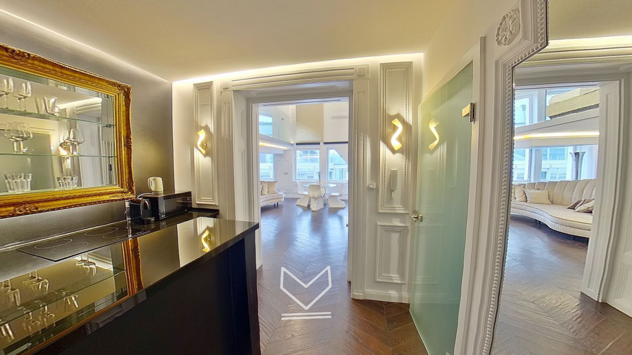

--- FILE ---
content_type: text/html; charset=utf-8
request_url: https://vr-flat.web.app/flat--MezkmOevwZGVhQq4bRa/
body_size: 680
content:
<html>

<head>
  <meta name="viewport" content="width=device-width, initial-scale=1, maximum-scale=1">

  <link href="https://fonts.googleapis.com/icon?family=Material+Icons" rel="stylesheet">
  <link rel="stylesheet" href="/assets/app.css" />

  <!-- Global site tag (gtag.js) - Google Analytics -->
  <script async src="https://www.googletagmanager.com/gtag/js?id=G-VC2GK570Q1"></script>
  <script>
    window.dataLayer = window.dataLayer || [];
    function gtag(){dataLayer.push(arguments);}
    gtag('js', new Date());

    gtag('event', 'page_view', {
      page_title: 'VR-Flat - Virtual tour',
      page_location: 'https://vr-flat.web.app/flats',
      send_to: 'G-VC2GK570Q1'
    });
  </script>
<script defer src="/js/VrStart.js?750f292cba82d6455363"></script>
            <meta property="og:title" content="VR-Flat - Virtual tour">
            <meta property="og:description" content="Enzo Capo Apartment">
            <meta property="og:image" content="https://storage.googleapis.com/vr-flat.appspot.com/flats/-MezkmOevwZGVhQq4bRa/rooms/thumbnails/-MezktO6Vc2vxx8OwhrD_2021-07-19T17:15:04.259Z_400x200.jpeg">
            <meta property="og:image:alt" content="Panoramic image">
            <meta property="og:url" content="/flat--MezkmOevwZGVhQq4bRa/">
            <meta property="og:type" content="website">
            <meta property="vrf:flatId" content="-MezkmOevwZGVhQq4bRa">
            <meta property="vrf:isFound" content="true">
            <title>VR-Flat - Enzo Capo Apartment</title>
        
        </head>
        

<body>
  <div id="vr-container-prod">
    <div id="map-holder" class="small">

    </div>
  </div>
  <div id="view-toolbar">
    <img src="https://developers.google.com/site-assets/logo-cardboard-white.svg" id="cardboard-button" />
    <i class="material-icons" id="device-orientation-button">&#xE1C1;</i>
  </div>
  <div id="zoom_buttons_plus"></div>
  <div id="zoom_buttons_minus"></div>
  <div id="toggle_map"></div>
</body>

</html>

--- FILE ---
content_type: text/css; charset=utf-8
request_url: https://vr-flat.web.app/assets/app.css
body_size: 1587
content:
[ng-cloak] {
  display: none;
}

html,
body {
  font-family: 'Roboto', sans-serif;
  font-size: 14px;
  height: 100%;
  margin: 0px;
  padding: 0px;
}

canvas {
  touch-action: none;
}

md-input-container {
  margin: 0 18px;
}

user-login-form {
  width: 100%;
}

#loginForm md-input-container {
  margin: 6px;
}

#room-list {
  overflow: scroll;
}

#map-edit-img {
  overflow: scroll;
}

#map-edit-img img.bigMap {
  height: 100%;
}

#map-edit-img img.smallMap {
  width: 100%;
}

#map {
  position: relative;
  height: 100%;
}

.pov {
  border-radius: 50%;
  background: #42a5f4;
  position: absolute;
  z-index: 60;
  transform: translate(-50%, -50%);
  -webkit-transform: translate(-50%, -50%);
  -moz-transform: translate(-50%, -50%);
  -o-transform: translate(-50%, -50%);
  -ms-transform: translate(-50%, -50%);
}

.pov.active {
  background: #baddf9;
}

#area {
  position: absolute;
  background-image: url(/assets/images/area.png);
  width: 80px;
  height: 80px;
  z-index: 9;
  transform-origin: 0 100%;
  transform: translate(0, -100%);
  opacity: .8;
}

body {
  display: flex;
  flex-direction: column;
  flex-wrap: nowrap;
  overflow: hidden;
}

#vr-container-prod {
  flex-grow: 1;
  flex-basis: 75%;
  overflow: hidden;
  background-color: rgba(0, 0, 0, 0.8);
}

#mini-map {
  position: relative;
}

#map-holder {
  display: flex;
  flex-direction: row;
  flex-wrap: nowrap;
  justify-content: center;
}

#map-sidenav {
  font-size: 24px;
  display: flex;
  flex-direction: column;
  text-align: center;
}

#map-floors {
  overflow-y: scroll;
}

#map-floors .floor {
  padding: 3px;
  border-radius: 50%;
  background: white;
  width: 28px;
  border: 2px solid gray;
}

.map-zoom {
  font-size: 34px;
  background: white;
}

#map-holder.big #map-zoom-in {
  display: none;
}

.hide {
  display: none;
}

#map-holder.small #map-zoom-out {
  display: none;
}

#loadingAnim {
  position: absolute;
  top: 0;
  width: 100%;
}

#logoImage {
  max-height: 48px;
  max-width: 100%;
}

md-tabs .md-tab.md-active {
  color: #454545;
  font-weight: bold;
}

#roomImageDrop {
  height: 100px;
  border: dashed #029688;
  display: flex;
  align-items: center;
  justify-content: center;
  max-width: 800px;
  margin: 20px auto;
}

#roomImageDrop input {
  margin: auto auto;
  display: block;
}

#roomImageTable {
  width: 100%;
  text-align: center;
}

#roomEditorFirstCol {
  position: relative;
}

.roomEditorHint {
  position: absolute;
  top: 0;
  left: 0;
  width: 100%;
  z-index: 10;
  opacity: 0.9;
}

.roomEditorHint .layout-row {
  justify-content: center;
}

.roomEditorHintText {
  background-color: white;
}

h1, h2, h3, h4 {
  width: 100%;
  text-align: center;
}

.roomEditorHintText div h2, .roomEditorHintText p {
  width: 100%;
  text-align: center;
}

.roomEditorHint .preview {
  border-style: solid;
  border-width: 0 1px 1px 1px;
  border-color: gray;
  align-self: center;
  border-radius: 0 0 1vh 1vh;
  width: 20vh;
  height: 20vh;
  background-repeat: repeat-x;
  background-size: 50vh 25vh;
}
.roomEditorHint .preview.full {
  background-size: contain;
  width: 20vh;
  height: 10vh;
}

.roomEditorHint md-icon {
  position: absolute;
  top: 0;
  right: 0;
}

#editorContextMenu {
  position: fixed;
}

#roomDoorList {
  overflow: scroll;
  padding-left: 6px;
  padding-right: 6px;
  width: 20%;
}

#roomDoorListTitle h2 {
  width: 100%;
  text-align: center;
}

.roomDoorItem {
  padding: 2px;
  position: relative;
}

.roomDoorItem .roomBadges {
  position: absolute;
  top: 1px;
  right: 1px;
  background-color: white;
  border-radius: 0 0 0 5px;
  opacity: 0.7;
  padding: 2px;
}

.roomDoorItem img {
  width: 100%;
}

.roomDoorItem p {
  text-align: center;
  margin: 6px;
  overflow: hidden;
}

.roomDoorItem .material-icons {
  font-size: 20px;
  padding-top: 4px;
}

.roomDoorItem .hover md-icon {
  color: white !important;
  font-size: 48px;
}

.roomDoorItem .hover {
  transition: .5s ease;
  opacity: 0;
  position: absolute;
  top: 33%;
  left: 50%;
  transform: translate(-50%, -50%);
  -ms-transform: translate(-50%, -50%);
  text-align: center;
}

.roomDoorItem:hover {
  opacity: 1;
}

.roomDoorItem:hover .hover {
  opacity: 1;
}

#flatListUtil {
  margin-bottom: 12px;
}

#flatList {
  max-width: 1200px;
  margin: 0 auto;
  padding-top: 12px;
}

.flatListItem {
  margin-bottom: 12px;
  position: relative;
}

.flatListItem .stateIcon {
  margin: 0 16px;
}

.flatListItem .disabledFlatIcon {
  cursor: pointer;
}

.flatListItem .deleteFlatIcon {
  position: absolute;
  top: 2px;
  right: 2px;
  color: darkgray !important;
}

.flatListItemDetails {
  color: black;
  text-decoration: none;
}

 .flatListItemDetails :hover {
  text-decoration: underline;
}

flat-edit-dialog {
  min-width: 500px;
}

md-list-item.flatListItem .md-secondary-container {
  align-self: flex-end;
  margin-bottom: 0;
}

#roomImageList {
  max-width: 800px;
  margin: 0 auto;
  padding-top: 12px;
}

.roomImageItem {
  margin: 6px;
  padding: 6px;
}

.roomImageItem img, .roomImageItem canvas {
  width: 400px;
  max-width: 100%;
}

.roomImageItem .editor {
  margin-top: 12px;
  padding-top: 6px;
}

.roomImageItem .uploadStatus {
  padding: 6px;
}

.roomImageItem .uploadStatusBar {
  padding-right: 6px;
}

.md-fab-bottom-right{
  position: fixed !important;
}

#customerHeader {
  font-size: 12px;
}

#customerHeader h1{
  margin-bottom: 0px;
}

#customerHeader a{
  font-size: 10px;
}

subscriptions-flow h1 {
  margin-bottom: 0px;
}

subscriptions-flow p, subscriptions-flow h3 {
  text-align: center;
}

md-input-container .md-input-message-animation {
  font-size: 9px;
  line-height: 9px;
  padding-top: 8px;
}

@media screen and (min-width: 500px) {
  #vr-container{
    position: relative;
    overflow: hidden;
    width: 100%;
    height: 100%;
  }

  .drop-container.drag-over {
    opacity: 0.5;
  }

  #addRoomIcon {
    width: 60%;
  }

  #map-holder {
    position: absolute;
    bottom: 1em;
    right: 1em;
  }
  #map-holder.small {
    height: 10em;
  }
  #map-holder.big {
    height: 30em;
  }

  .flatListItem .md-headline {
    margin-top: 6px;
  }

  .flatListItem .actions {
    align-self: flex-end;
    padding-right: 12px;
  }
}

@media screen and (max-width: 500px) and (orientation: portrait) {
  #map-holder.small {
    flex-grow: 1;
    flex-basis: 25%;
  }
  #map-holder.big {
    flex-grow: 1;
    overflow: scroll;
    position: relative;
  }
  #map-holder.big #map-sidenav {
    position: fixed;
    top: 0;
    right: 0;
  }
  .hide-if-mobile {
    display: none;
  }
  .flatListItem {
    padding-top: 6px;
  }

  .flatListItemButton {
    font-size: 13px;
    margin: 6px 0px !important;
    min-width: 73px;
  }

  div#pricingTable {
    min-width: initial;
  }
  .md-headline {
    font-size: 18px;
  }
  .md-subhead {
    font-size: 12px;
  }
}

.md-subhead {
  padding-bottom: 6px;
}

#view-toolbar {
  position: absolute;
  top: 1em;
  right: 1em;
  color: white;
  z-index: 100;
  display: flex;
  flex-direction: row;
}

#cardboard-button {
  display: none;
}

#cardboard-button.supported {
  display: block;
  transform: translate(-10%, -20%);
  width: 3em;
}

#device-orientation-button {
  display: none;
}

#device-orientation-button.supported {
  display: block;
  font-size: 2em;
  cursor: pointer;
}

#device-orientation-button.selected {
  font-weight: bold;
}

#room-editor-layout {
  justify-content: space-between;
}

.vr-loading-container {
  position:absolute;
  top:50%;
  left:50%;
  transform:translate(-50%, -50%);
  z-index: 1001;
}

.vr-loading-background {
  width: 100%;
  height: 100%;
  position: absolute;
  background-color: rgba(0, 0, 0, 0.7);
  z-index: 1000;
}

.editor-loading {
  margin: auto;
  height: 20vh;
  width: 20vh;
}

.vr-loading {
  margin: auto;
  height: 20vh;
  width: 20vh;
  -webkit-animation: cssAnimation 3.5098s infinite linear;
  -moz-animation: cssAnimation 3.5098s infinite linear;
  -o-animation: cssAnimation 3.5098s infinite linear;
}

.vr-loading-text {
  color: white;
  text-align: center;
  margin-top: 0px;
  font-size: large;
}

.vr-loading-dismiss {
  cursor: pointer;
  color: white;
  text-align: center;
  font-size: large;
  font-weight: bolder;
}

.thumbImgContainer {
  position: relative;
  width: 200px;
  height: 100px;
  padding: 6px;
  margin-right: 10px;
}

.flatViews {
  color: #FFF;
  position: absolute;
  bottom: 6px;
  background-color: rgba(0, 0, 0, 0.5);
  left: 6px;
  padding: 0 2px;
}

@-webkit-keyframes cssAnimation {
from { -webkit-transform: rotate(0deg) scale(0.791) skew(1deg) translate(0px); }
to { -webkit-transform: rotate(360deg) scale(0.791) skew(1deg) translate(0px); }
}
@-moz-keyframes cssAnimation {
from { -moz-transform: rotate(0deg) scale(0.791) skew(1deg) translate(0px); }
to { -moz-transform: rotate(360deg) scale(0.791) skew(1deg) translate(0px); }
}
@-o-keyframes cssAnimation {
from { -o-transform: rotate(0deg) scale(0.791) skew(1deg) translate(0px); }
to { -o-transform: rotate(360deg) scale(0.791) skew(1deg) translate(0px); }
}

.lf-ng-md-file-input-frame img {
  width: 100%;
}

.material-icons {
  width: 24px;
}

[ng-click],
[data-ng-click],
[x-ng-click] {
    cursor: pointer;
}

--- FILE ---
content_type: image/svg+xml
request_url: https://developers.google.com/site-assets/logo-cardboard-white.svg
body_size: 334
content:
<svg xmlns="http://www.w3.org/2000/svg" xmlns:xlink="http://www.w3.org/1999/xlink" width="48" height="48" viewBox="0 0 48 48">
<path fill="#FFFFFF" d="M41.49,11L41.49,11H6.41C5.1,11,4,12.14,4,13.55v20.89C4,35.85,5.1,37,6.46,37h9.59
c1.03,0,1.91-0.65,2.28-1.58l2.78-6.97c0.47-1.18,1.59-2,2.9-2c1.3,0,2.42,0.82,2.89,2l2.78,6.97c0.37,0.93,1.25,1.58,2.23,1.58
h9.57C42.9,37,44,35.86,44,34.45V13.56C44,12.15,42.9,11,41.49,11z M15,28.25c-2.35,0-4.25-1.9-4.25-4.25s1.9-4.25,4.25-4.25
s4.25,1.9,4.25,4.25S17.35,28.25,15,28.25z M33,28.25c-2.35,0-4.25-1.9-4.25-4.25s1.9-4.25,4.25-4.25s4.25,1.9,4.25,4.25
S35.35,28.25,33,28.25z"/>
</svg>

--- FILE ---
content_type: image/svg+xml
request_url: https://vr-flat.web.app/assets/svg/loading.svg
body_size: -79
content:
<?xml version="1.0" encoding="UTF-8" standalone="no"?>
<svg xmlns="http://www.w3.org/2000/svg" width="34" height="34">
  <path d="m 16.977523,0.24095147 c -9.2629169,0 -16.73280045,7.51449143 -16.73280045,16.77740253 0,9.262912 7.46988355,16.777403 16.73280045,16.777403 9.262917,0 16.777413,-7.514491 16.777413,-16.777403 0,-9.2629111 -7.514496,-16.77740253 -16.777413,-16.77740253 z m 0,4.14972823 c 6.966927,0 12.627682,5.6607523 12.627682,12.6276743 0,6.966923 -5.660755,12.583053 -12.627682,12.583053 -6.966937,0 -12.5830596,-5.61613 -12.5830596,-12.583053 0,-6.966922 5.6161226,-12.6276743 12.5830596,-12.6276743 z" style="color:#000000;fill:#000000;fill-opacity:0.08333333;stroke:#565656;stroke-width:0.5;stroke-opacity:0.19607843" />
  <path d="M 31.677259,17.003529 A 14.680208,14.680199 0 0 1 20.796571,31.183505" style="fill:none;stroke:#3366bb;stroke-width:2.2583456;stroke-linecap:round" />
</svg>
